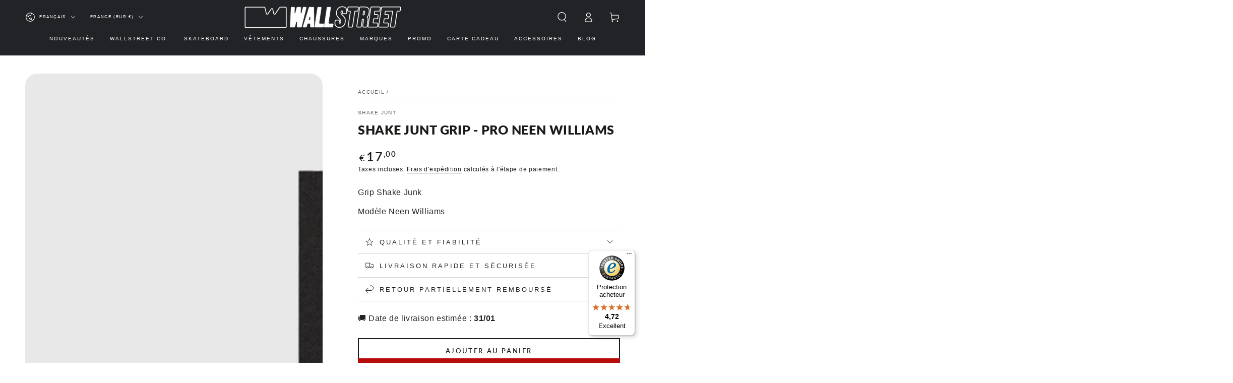

--- FILE ---
content_type: text/javascript
request_url: https://widgets.trustedshops.com/js/X44801E9B176EC95576FAF0870A5188D7.js
body_size: 1586
content:
((e,t)=>{const a={shopInfo:{tsId:"X44801E9B176EC95576FAF0870A5188D7",name:"wallstreetskateshop.fr",url:"wallstreetskateshop.fr",language:"fr",targetMarket:"FRA",ratingVariant:"WIDGET",eTrustedIds:{accountId:"acc-f8d15fa7-a1cc-4cae-8271-2f9b4c39fbff",channelId:"chl-621e28c3-9acb-4179-a8de-a44e86a9f4f9"},buyerProtection:{certificateType:"CLASSIC",certificateState:"PRODUCTION",mainProtectionCurrency:"EUR",classicProtectionAmount:2500,maxProtectionDuration:30,firstCertified:"2025-06-12 09:21:54"},reviewSystem:{rating:{averageRating:4.72,averageRatingCount:97,overallRatingCount:139,distribution:{oneStar:5,twoStars:0,threeStars:3,fourStars:1,fiveStars:88}},reviews:[{average:5,buyerStatement:"Efficacité, conseils personnalisés, service irréprochable.\nMerci à toute l'Équipe Wall Street !\n\"Meilleurs vieux\" à ceux que je n'ai pas encore vus.\nContinuez-bien !\n\nNota : Benoît, c'était ça que j'avais trouvé, genre en 2001, pour aller à la neige, avant que le shop soit rue de la platière. C'était résistant. Four Square, je crois que c'était noté sur le benar.\n\nFabien,\nsimple passant terrestre",rawChangeDate:"2026-01-12T12:05:05.000Z",changeDate:"12/01/2026",transactionDate:"05/01/2026"},{average:5,buyerStatement:"Ensemble parfait, merci !",rawChangeDate:"2026-01-10T18:51:57.000Z",changeDate:"10/01/2026",transactionDate:"02/01/2026"},{average:5,buyerStatement:"T-Shirt très cool et de bonne qualité. Livraison rapide. Je suis pleinement satisfait !",rawChangeDate:"2026-01-09T11:10:52.000Z",changeDate:"09/01/2026",transactionDate:"02/01/2026"}]},features:["GUARANTEE_RECOG_CLASSIC_INTEGRATION","MARS_REVIEWS","MARS_EVENTS","DISABLE_REVIEWREQUEST_SENDING","MARS_QUESTIONNAIRE","MARS_PUBLIC_QUESTIONNAIRE","REVIEWS_AUTO_COLLECTION"],consentManagementType:"OFF",urls:{profileUrl:"https://www.trstd.com/fr-fr/reviews/wallstreetskateshop-fr",profileUrlLegalSection:"https://www.trstd.com/fr-fr/reviews/wallstreetskateshop-fr#legal-info",reviewLegalUrl:"https://help.etrusted.com/hc/fr/articles/23970864566162"},contractStartDate:"2024-05-22 00:00:00",shopkeeper:{name:"DOW JONES  SARL",street:"7 rue de la platière",country:"FR",city:"LYON",zip:"69001"},displayVariant:"full",variant:"full",twoLetterCountryCode:"FR"},"process.env":{STAGE:"prod"},externalConfig:{trustbadgeScriptUrl:"https://widgets.trustedshops.com/assets/trustbadge.js",cdnDomain:"widgets.trustedshops.com"},elementIdSuffix:"-98e3dadd90eb493088abdc5597a70810",buildTimestamp:"2026-01-25T05:48:09.173Z",buildStage:"prod"},r=a=>{const{trustbadgeScriptUrl:r}=a.externalConfig;let s=t.querySelector(`script[src="${r}"]`);s&&t.body.removeChild(s),s=t.createElement("script"),s.src=r,s.charset="utf-8",s.setAttribute("data-type","trustbadge-business-logic"),s.onerror=()=>{throw new Error(`The Trustbadge script could not be loaded from ${r}. Have you maybe selected an invalid TSID?`)},s.onload=()=>{e.trustbadge?.load(a)},t.body.appendChild(s)};"complete"===t.readyState?r(a):e.addEventListener("load",(()=>{r(a)}))})(window,document);